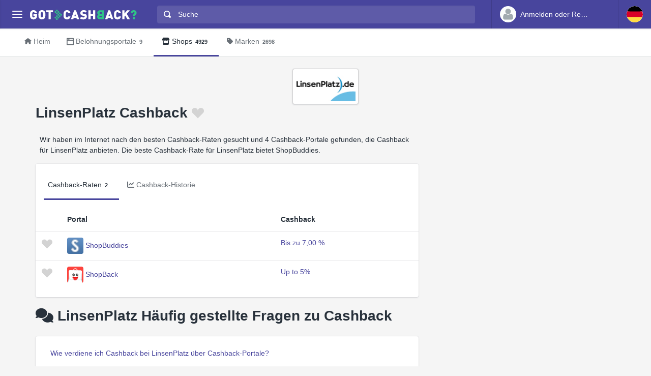

--- FILE ---
content_type: text/html
request_url: https://www.gotcashback.de/Stores/LinsenPlatz/
body_size: 10233
content:
<!DOCTYPE html><html lang="de-DE"><head><META http-equiv="Content-Type" content="text/html; charset=utf-8"><meta charset="utf-8"><meta name="viewport" content="width=device-width, initial-scale=1, shrink-to-fit=no"><title>LinsenPlatz Cashback - bester Preis ist bis zu 7,00 % Cashback von 2 Portalen</title><meta name="keywords" content="LinsenPlatz Cashback-Vergleich, LinsenPlatz Cashback, vergleichen LinsenPlatz Cashback"><meta name="description" content="Finden Sie LinsenPlatz-Cashback-Raten von bis zu bis zu 7,00 % auf 2 vertrauenswürdigen russischen Cashback-Portalen."><link rel="icon" href="/favicon.ico"><meta name="og:site_name" content="GotCashback.de"><meta name="og:image" content="/stores/logos/LinsenPlatz.jpeg"><link rel="preconnect" href="https://www.googletagmanager.com"><link rel="preconnect" href="https://cdn.gotcashback.com"><meta http-equiv="content-language" content="de-DE"><meta name="theme-color" content="#3063A0"><link rel="stylesheet" href="https://cdn.gotcashback.com/assets/vendor/bootstrap/css/bootstrap.min.css"><link rel="stylesheet" href="https://cdn.gotcashback.com/assets/vendor/open-iconic/css/open-iconic-bootstrap.min.css"><link rel="stylesheet" href="https://cdn.gotcashback.com/assets/vendor/fontawesome/css/all.min.css"><link rel="stylesheet" href="https://cdn.gotcashback.com/assets/stylesheets/main.min.css"><link rel="stylesheet" href="https://cdn.gotcashback.com/assets/stylesheets/custom.css"><script>(function(w,d,s,l,i){w[l]=w[l]||[];w[l].push({'gtm.start':new Date().getTime(),event:'gtm.js'});var f=d.getElementsByTagName(s)[0],j=d.createElement(s),dl=l!='dataLayer'?'&l='+l:'';j.async=true;j.src='https://www.googletagmanager.com/gtm.js?id='+i+dl;f.parentNode.insertBefore(j,f);})(window,document,'script','dataLayer','GTM-5L9TJG6');</script><link rel="canonical" href="https://www.gotcashback.de/Stores/LinsenPlatz/"><script type="text/javascript">!(function (cfg){function e(){cfg.onInit&&cfg.onInit(i)}var S,u,D,t,n,i,C=window,x=document,w=C.location,I="script",b="ingestionendpoint",E="disableExceptionTracking",A="ai.device.";"instrumentationKey"[S="toLowerCase"](),u="crossOrigin",D="POST",t="appInsightsSDK",n=cfg.name||"appInsights",(cfg.name||C[t])&&(C[t]=n),i=C[n]||function(l){var d=!1,g=!1,f={initialize:!0,queue:[],sv:"7",version:2,config:l};function m(e,t){var n={},i="Browser";function a(e){e=""+e;return 1===e.length?"0"+e:e}return n[A+"id"]=i[S](),n[A+"type"]=i,n["ai.operation.name"]=w&&w.pathname||"_unknown_",n["ai.internal.sdkVersion"]="javascript:snippet_"+(f.sv||f.version),{time:(i=new Date).getUTCFullYear()+"-"+a(1+i.getUTCMonth())+"-"+a(i.getUTCDate())+"T"+a(i.getUTCHours())+":"+a(i.getUTCMinutes())+":"+a(i.getUTCSeconds())+"."+(i.getUTCMilliseconds()/1e3).toFixed(3).slice(2,5)+"Z",iKey:e,name:"Microsoft.ApplicationInsights."+e.replace(/-/g,"")+"."+t,sampleRate:100,tags:n,data:{baseData:{ver:2}},ver:4,seq:"1",aiDataContract:undefined}}var h=-1,v=0,y=["js.monitor.azure.com","js.cdn.applicationinsights.io","js.cdn.monitor.azure.com","js0.cdn.applicationinsights.io","js0.cdn.monitor.azure.com","js2.cdn.applicationinsights.io","js2.cdn.monitor.azure.com","az416426.vo.msecnd.net"],k=l.url||cfg.src;if(k){if((n=navigator)&&(~(n=(n.userAgent||"").toLowerCase()).indexOf("msie")||~n.indexOf("trident/"))&&~k.indexOf("ai.3")&&(k=k.replace(/(\/)(ai\.3\.)([^\d]*)$/,function(e,t,n){return t+"ai.2"+n})),!1!==cfg.cr)for(var e=0;e<y.length;e++)if(0<k.indexOf(y[e])){h=e;break}var i=function(e){var a,t,n,i,o,r,s,c,p,u;f.queue=[],g||(0<=h&&v+1<y.length?(a=(h+v+1)%y.length,T(k.replace(/^(.*\/\/)([\w\.]*)(\/.*)$/,function(e,t,n,i){return t+y[a]+i})),v+=1):(d=g=!0,o=k,c=(p=function(){var e,t={},n=l.connectionString;if(n)for(var i=n.split(";"),a=0;a<i.length;a++){var o=i[a].split("=");2===o.length&&(t[o[0][S]()]=o[1])}return t[b]||(e=(n=t.endpointsuffix)?t.location:null,t[b]="https://"+(e?e+".":"")+"dc."+(n||"services.visualstudio.com")),t}()).instrumentationkey||l.instrumentationKey||"",p=(p=p[b])?p+"/v2/track":l.endpointUrl,(u=[]).push((t="SDK LOAD Failure: Failed to load Application Insights SDK script (See stack for details)",n=o,r=p,(s=(i=m(c,"Exception")).data).baseType="ExceptionData",s.baseData.exceptions=[{typeName:"SDKLoadFailed",message:t.replace(/\./g,"-"),hasFullStack:!1,stack:t+"\nSnippet failed to load ["+n+"] -- Telemetry is disabled\nHelp Link: https://go.microsoft.com/fwlink/?linkid=2128109\nHost: "+(w&&w.pathname||"_unknown_")+"\nEndpoint: "+r,parsedStack:[]}],i)),u.push((s=o,t=p,(r=(n=m(c,"Message")).data).baseType="MessageData",(i=r.baseData).message='AI (Internal): 99 message:"'+("SDK LOAD Failure: Failed to load Application Insights SDK script (See stack for details) ("+s+")").replace(/\"/g,"")+'"',i.properties={endpoint:t},n)),o=u,c=p,JSON&&((r=C.fetch)&&!cfg.useXhr?r(c,{method:D,body:JSON.stringify(o),mode:"cors"}):XMLHttpRequest&&((s=new XMLHttpRequest).open(D,c),s.setRequestHeader("Content-type","application/json"),s.send(JSON.stringify(o))))))},a=function(e,t){g||setTimeout(function(){!t&&f.core||i()},500),d=!1},T=function(e){var n=x.createElement(I),e=(n.src=e,cfg[u]);return!e&&""!==e||"undefined"==n[u]||(n[u]=e),n.onload=a,n.onerror=i,n.onreadystatechange=function(e,t){"loaded"!==n.readyState&&"complete"!==n.readyState||a(0,t)},cfg.ld&&cfg.ld<0?x.getElementsByTagName("head")[0].appendChild(n):setTimeout(function(){x.getElementsByTagName(I)[0].parentNode.appendChild(n)},cfg.ld||0),n};T(k)}try{f.cookie=x.cookie}catch(p){}function t(e){for(;e.length;)!function(t){f[t]=function(){var e=arguments;d||f.queue.push(function(){f[t].apply(f,e)})}}(e.pop())}var r,s,n="track",o="TrackPage",c="TrackEvent",n=(t([n+"Event",n+"PageView",n+"Exception",n+"Trace",n+"DependencyData",n+"Metric",n+"PageViewPerformance","start"+o,"stop"+o,"start"+c,"stop"+c,"addTelemetryInitializer","setAuthenticatedUserContext","clearAuthenticatedUserContext","flush"]),f.SeverityLevel={Verbose:0,Information:1,Warning:2,Error:3,Critical:4},(l.extensionConfig||{}).ApplicationInsightsAnalytics||{});return!0!==l[E]&&!0!==n[E]&&(t(["_"+(r="onerror")]),s=C[r],C[r]=function(e,t,n,i,a){var o=s&&s(e,t,n,i,a);return!0!==o&&f["_"+r]({message:e,url:t,lineNumber:n,columnNumber:i,error:a,evt:C.event}),o},l.autoExceptionInstrumented=!0),f}(cfg.cfg),(C[n]=i).queue&&0===i.queue.length?(i.queue.push(e),i.trackPageView({})):e();})({src: "https://js.monitor.azure.com/scripts/b/ai.3.gbl.min.js",crossOrigin: "anonymous", cfg: {connectionString: "InstrumentationKey=65d5affa-54c0-4009-b7c0-90d009f66209;IngestionEndpoint=https://centralus-2.in.applicationinsights.azure.com/;LiveEndpoint=https://centralus.livediagnostics.monitor.azure.com/"}});</script><script async="" crossorigin="anonymous" src="https://pagead2.googlesyndication.com/pagead/js/adsbygoogle.js?client=ca-pub-2504988931986365"></script><script async="" src="https://cdn.gotcashback.com/assets/vendor/lazysizes/lazysizes.min.js"></script><script src="https://cdn.gotcashback.com/assets/vendor/clipboard/clipboard.min.js"></script><script type="application/ld+json">{"@context":"https://schema.org","@graph":[{"@type":"OfferCatalog","name":"Cashback-Angebote für LinsenPlatz","itemListElement":[{"@type":"Offer","name":"ShopBuddies Cashback","price":"7","priceCurrency":"%","url":null},{"@type":"Offer","name":"ShopBack Cashback","price":"5","priceCurrency":"%","url":"https://app.shopback.com/aus?raf=kRwxoR&slug=referred-signup-bonus"}],"numberOfItems":2},{"@type":"FAQPage","mainEntity":[{"@type":"Question","name":"Wie verdiene ich Cashback bei LinsenPlatz über Cashback-Portale?","acceptedAnswer":{"@type":"Answer","text":"Um Cashback bei LinsenPlatz über Cashback-Portale zu verdienen, müssen Sie sich zuerst auf der Cashback-Website anmelden und dann über den bereitgestellten Link zum LinsenPlatz-Online-Shop gehen. Stellen Sie sicher, dass Sie alle Bedingungen für das Cashback erfüllen, um Ihre Ersparnisse zu sichern."}},{"@type":"Question","name":"Wann kann ich mein LinsenPlatz-Cashback auszahlen lassen?","acceptedAnswer":{"@type":"Answer","text":"Die Auszahlungsbedingungen für Ihr LinsenPlatz-Cashback hängen von der Cashback-Website ab, über die Sie Ihre Einkäufe getätigt haben. In der Regel können Sie Ihr Cashback auszahlen lassen, sobald es den Mindestauszahlungsbetrag erreicht hat. Überprüfen Sie die Auszahlungsrichtlinien der jeweiligen Cashback-Plattform für weitere Informationen."}},{"@type":"Question","name":"Gibt es Einschränkungen bezüglich der Produkte, für die ich LinsenPlatz-Cashback verdienen kann?","acceptedAnswer":{"@type":"Answer","text":"Die Produkte, für die Sie bei LinsenPlatz Cashback verdienen können, variieren je nach Cashback-Portal. Stellen Sie sicher, dass Sie die Bedingungen und Einschränkungen für das Cashback auf der jeweiligen Website überprüfen, um zu sehen, welche Artikel für die Cashback-Prämienqualifikation in Frage kommen."}},{"@type":"Question","name":"Wie lange dauert es, bis mein LinsenPlatz-Cashback auf meinem Konto erscheint?","acceptedAnswer":{"@type":"Answer","text":"Die Zeitspanne, bis Ihr LinsenPlatz-Cashback auf Ihrem Konto erscheint, kann je nach Cashback-Portal variieren. In der Regel wird das Cashback nach Abschluss des Kaufs und der Bestätigung des Händlers innerhalb eines bestimmten Zeitraums gutgeschrieben. Überprüfen Sie die spezifischen Richtlinien des Cashback-Portals für detaillierte Informationen."}},{"@type":"Question","name":"Kann ich zusätzliches Cashback durch Gutscheine oder Rabattcodes erhalten?","acceptedAnswer":{"@type":"Answer","text":"Ja, einige Cashback-Portale ermöglichen es Ihnen, zusätzliches Cashback durch die Verwendung von Gutscheinen oder Rabattcodes zu erhalten. Stellen Sie sicher, dass Sie die Allgemeinen Geschäftsbedingungen des Cashback-Portals überprüfen, um festzustellen, ob die Kombination von Cashback mit anderen Werbeaktionen möglich ist."}},{"@type":"Question","name":"Wer ist für die Bearbeitung von Cashback-Ansprüchen bei LinsenPlatz verantwortlich?","acceptedAnswer":{"@type":"Answer","text":"Für die Bearbeitung von Cashback-Ansprüchen bei LinsenPlatz ist in der Regel das Cashback-Portal zuständig, über das der Einkauf getätigt wurde. Bei Fragen zu ausstehendem Cashback oder nicht erfassten Transaktionen wenden Sie sich am besten direkt an den Kundensupport der entsprechenden Cashback-Plattform."}},{"@type":"Question","name":"Kann ich mein LinsenPlatz-Cashback ansammeln und zu einem späteren Zeitpunkt verwenden?","acceptedAnswer":{"@type":"Answer","text":"Ja, in der Regel können Sie Ihr LinsenPlatz-Cashback ansammeln und zu einem späteren Zeitpunkt verwenden. Überprüfen Sie jedoch die Verfallsdaten und Bedingungen für die Nutzung des Cashbacks auf der Cashback-Plattform, um sicherzustellen, dass Ihr Cashback nicht verfällt."}},{"@type":"Question","name":"Gibt es bestimmte Zahlungsmethoden, die für das Verdienen von Cashback bei LinsenPlatz empfohlen werden?","acceptedAnswer":{"@type":"Answer","text":"Bestimmte Zahlungsmethoden können auf Cashback-Portalen bevorzugt werden, um sicherzustellen, dass Ihr Einkauf für Cashback berechtigt ist. Überprüfen Sie die Richtlinien der jeweiligen Cashback-Website, um festzustellen, ob bestimmte Zahlungsmethoden empfohlen werden, um Cashback zu verdienen."}},{"@type":"Question","name":"Kann ich Artikel zurücksenden und trotzdem mein LinsenPlatz-Cashback behalten?","acceptedAnswer":{"@type":"Answer","text":"Die Bedingungen für das Beibehalten von Cashback bei LinsenPlatz, nachdem Artikel zurückgesandt wurden, können je nach Cashback-Portal variieren. Überprüfen Sie die Rückgaberichtlinien und die Auswirkungen auf bereits verdientes Cashback auf der Website der Cashback-Plattform, um Missverständnisse zu vermeiden."}},{"@type":"Question","name":"Bietet LinsenPlatz Bonus-Cashback für wiederkehrende Einkäufe über Cashback-Portale?","acceptedAnswer":{"@type":"Answer","text":"Einige Cashback-Portale und Online-Shops bieten möglicherweise Bonus-Cashback oder erhöhte Cashback-Raten für wiederkehrende Einkäufe. Überprüfen Sie die Sonderangebote und Aktionen auf der Cashback-Website, um herauszufinden, ob Sie zusätzliches Cashback für regelmäßige Einkäufe bei LinsenPlatz erhalten können."}},{"@type":"Question","name":"Was kann ich tun, wenn mein LinsenPlatz-Cashback nicht erfasst wurde?","acceptedAnswer":{"@type":"Answer","text":"Wenn Ihr LinsenPlatz-Cashback nicht erfasst wurde, sollten Sie sich zuerst an den Kundensupport des Cashback-Portals wenden, über das Sie den Einkauf getätigt haben. Stellen Sie sicher, dass Sie alle erforderlichen Angaben und Belege bereitstellen, damit der Cashback-Anspruch überprüft und gegebenenfalls nachverfolgt werden kann."}},{"@type":"Question","name":"Kann ich mein LinsenPlatz-Cashback mit anderen Rabatten kombinieren?","acceptedAnswer":{"@type":"Answer","text":"Die Kombination von Cashback mit anderen Rabatten hängt von den Bedingungen des Cashback-Portals und von LinsenPlatz ab. Überprüfen Sie die Allgemeinen Geschäftsbedingungen der Cashback-Plattform, um festzustellen, ob die Verwendung von Cashback mit anderen Angeboten oder Rabatten zulässig ist, um doppelte Ersparnisse zu erzielen."}},{"@type":"Question","name":"Was sind die Vorteile von Cashback bei LinsenPlatz über Cashback-Portale?","acceptedAnswer":{"@type":"Answer","text":"Die Vorteile von Cashback bei LinsenPlatz über Cashback-Portale sind vielfältig. Durch die Nutzung von Cashback-Portalen können Sie bei Ihren Einkäufen Geld zurückbekommen, zusätzliche Rabatte erhalten und insgesamt Ihre Ersparnisse maximieren. Überprüfen Sie regelmäßig die Cashback-Angebote auf der Plattform, um von den besten Deals und Aktionen zu profitieren."}},{"@type":"Question","name":"Kann ich mein LinsenPlatz-Cashback auf andere Personen übertragen?","acceptedAnswer":{"@type":"Answer","text":"Normalerweise ist es nicht möglich, Ihr LinsenPlatz-Cashback auf andere Personen zu übertragen. Das Cashback ist in der Regel an Ihr eigenes Konto und Ihre Einkäufe gebunden. Überprüfen Sie die Richtlinien des spezifischen Cashback-Portals, um festzustellen, ob eine Übertragung des Cashbacks möglich ist oder nicht."}},{"@type":"Question","name":"Gibt es eine Begrenzung für die Höhe des LinsenPlatz-Cashbacks, das ich verdienen kann?","acceptedAnswer":{"@type":"Answer","text":"Die Höhe des LinsenPlatz-Cashbacks, das Sie verdienen können, könnte je nach Cashback-Portal und den Bedingungen variieren. Überprüfen Sie die maximalen Cashback-Beträge und Einschränkungen auf der Cashback-Website, um festzustellen, ob es eine Begrenzung für Ihre Ersparnisse gibt und wie diese ggf. beeinflusst werden könnten."}},{"@type":"Question","name":"Wie sicher ist es, LinsenPlatz-Cashback über Cashback-Portale zu verdienen?","acceptedAnswer":{"@type":"Answer","text":"Die Sicherheit des Verdienens von LinsenPlatz-Cashback über Cashback-Portale hängt von der Vertrauenswürdigkeit und Zuverlässigkeit der Cashback-Plattform ab, die Sie verwenden. Stellen Sie sicher, dass Sie sich für seriöse und etablierte Cashback-Portale entscheiden, um Ihre persönlichen Daten und Einkäufe zu schützen sowie verlässliche Cashback-Prämien zu erhalten."}},{"@type":"Question","name":"Kann ich LinsenPlatz-Cashback auch auf bereits reduzierte Artikel erhalten?","acceptedAnswer":{"@type":"Answer","text":"Die Möglichkeit, LinsenPlatz-Cashback auf bereits reduzierte Artikel zu erhalten, hängt von den Bedingungen des Cashback-Portals ab. Einige Cashback-Plattformen gewähren Cashback auch auf rabattierte Artikel, während andere bestimmte Produkte von der Cashback-Prämienqualifikation ausschließen. Überprüfen Sie die Einzelheiten auf der Cashback-Website, um zu sehen, welche Artikel für Cashback in Frage kommen."}},{"@type":"Question","name":"Kann ich meine LinsenPlatz-Cashback-Ersparnisse mit anderen teilen?","acceptedAnswer":{"@type":"Answer","text":"In der Regel können Sie Ihre LinsenPlatz-Cashback-Ersparnisse nicht mit anderen teilen. Das Cashback wird in der Regel Ihrem eigenen Konto gutgeschrieben und kann nicht aufgeteilt oder gemeinsam verwendet werden. Überprüfen Sie die Nutzungsbedingungen des Cashback-Portals, um sicherzustellen, dass Sie Ihre Ersparnisse ordnungsgemäß nutzen und verwalten."}},{"@type":"Question","name":"Wie kann ich sicherstellen, dass mein Einkauf für LinsenPlatz-Cashback qualifiziert ist?","acceptedAnswer":{"@type":"Answer","text":"Um sicherzustellen, dass Ihr Einkauf für LinsenPlatz-Cashback qualifiziert ist, gehen Sie über den bereitgestellten Link des Cashback-Portals zum LinsenPlatz-Online-Shop und stellen Sie sicher, dass Sie alle Bedingungen und Anforderungen für das Cashback erfüllen. Vermeiden Sie die Verwendung von Adblockern oder Gutscheincodes von anderen Websites, um sicherzustellen, dass Ihre Transaktion erfasst wird und Sie Ihr Cashback erhalten."}},{"@type":"Question","name":"Kann ich parallel bei LinsenPlatz-Cashback verdienen und Bonuspunkte sammeln?","acceptedAnswer":{"@type":"Answer","text":"Das gleichzeitige Verdienen von LinsenPlatz-Cashback und Bonuspunkten kann je nach den Regeln von LinsenPlatz und dem Cashback-Portal unterschiedlich gehandhabt werden. Überprüfen Sie die Bedingungen und Richtlinien beider Programme, um festzustellen, ob Sie zusätzlich zu Ihrem Cashback auch Bonuspunkte sammeln können, um Ihre Ersparnisse und Belohnungen zu maximieren."}}]},{"@type":"BreadcrumbList","itemListElement":[{"@type":"ListItem","position":1,"name":"GotCashback.de","item":"https://www.gotcashback.de/"},{"@type":"ListItem","position":2,"name":"Shops","item":"https://www.gotcashback.de/Stores/"},{"@type":"ListItem","position":3,"name":"LinsenPlatz","item":"https://www.gotcashback.de/Stores/LinsenPlatz/"}]}]}</script></head><body><noscript><iframe height="0" width="0" style="display:none;visibility:hidden" src="https://www.googletagmanager.com/ns.html?id=GTM-5L9TJG6"></iframe></noscript><div class="app has-fullwidth"><header class="app-header"><div class="top-bar"><div class="top-bar-brand"><button class="hamburger hamburger-squeeze mr-2" type="button" data-toggle="aside" aria-label="Menu"><span class="hamburger-box"><span class="hamburger-inner"></span></span></button><a href="/"><img width="210" height="20" src="https://cdn.gotcashback.com/assets/images/logo-inverse.svg" alt="GotCashback.de"></a></div><div class="top-bar-list"><div class="top-bar-item px-2 d-md-none d-lg-none d-xl-none"><button class="hamburger hamburger-squeeze" type="button" data-toggle="aside" aria-label="Menu"><span class="hamburger-box"><span class="hamburger-inner"></span></span></button></div><div class="top-bar-item top-bar-item-full"><div class="top-bar-search"><form method="get" action="/Search/"><div class="input-group input-group-search"><div class="input-group-prepend"><span class="input-group-text"><span class="oi oi-magnifying-glass"></span></span></div><input type="text" id="searchbox" name="q" class="form-control" autocomplete="off" placeholder="Suche" aria-label="Suche"><div class="input-group-append d-none d-md-block"><span class="input-group-text"><span class="search-spinner spinner-border text-white spinner-border-sm" role="status"><span class="sr-only">Loading...</span></span></span></div></div></form></div></div><div class="top-bar-item top-bar-item-right px-0 d-flex"><div class="dropdown"><a class="btn-account d-none d-md-flex" href="/Accounts/Login/"><span class="user-avatar"><img alt="User Avatar" src="https://cdn.gotcashback.com/assets/images/avatars/unknown-profile.jpg"></span><span class="account-summary pr-lg-4 d-none d-lg-block"><span class="account-name">Anmelden oder Registrieren</span></span></a></div><div class="dropdown"><button class="btn-account d-flex" type="button" data-toggle="dropdown" aria-haspopup="true" aria-expanded="false"><span class="user-avatar"><img src="https://cdn.gotcashback.com/assets/images/flags/de.svg" alt="Cashback-Vergleich in Deutschland"></span></button><div class="dropdown-arrow dropdown-arrow-left"></div><div class="dropdown-menu half-height"><a class="dropdown-item" href="https://www.gotcashback.at"><span class="dropdown-icon"><img style="width:24px" class="lazyload" data-src="https://cdn.gotcashback.com/assets/images/flags/at.svg" src="https://cdn.gotcashback.com/assets/images/flags/blank.svg" alt="Cashback-Vergleich in Österreich"></span>Österreich</a><a class="dropdown-item" href="https://au.gotcashback.com"><span class="dropdown-icon"><img style="width:24px" class="lazyload" data-src="https://cdn.gotcashback.com/assets/images/flags/au.svg" src="https://cdn.gotcashback.com/assets/images/flags/blank.svg" alt="Cashback-Vergleich in Australia"></span>Australia</a><a class="dropdown-item" href="https://br.gotcashback.com"><span class="dropdown-icon"><img style="width:24px" class="lazyload" data-src="https://cdn.gotcashback.com/assets/images/flags/br.svg" src="https://cdn.gotcashback.com/assets/images/flags/blank.svg" alt="Cashback-Vergleich in Brasil"></span>Brasil</a><a class="dropdown-item" href="https://by.gotcashback.com"><span class="dropdown-icon"><img style="width:24px" class="lazyload" data-src="https://cdn.gotcashback.com/assets/images/flags/by.svg" src="https://cdn.gotcashback.com/assets/images/flags/blank.svg" alt="Cashback-Vergleich in Беларусь"></span>Беларусь</a><a class="dropdown-item" href="https://ca.gotcashback.com"><span class="dropdown-icon"><img style="width:24px" class="lazyload" data-src="https://cdn.gotcashback.com/assets/images/flags/ca.svg" src="https://cdn.gotcashback.com/assets/images/flags/blank.svg" alt="Cashback-Vergleich in Canada"></span>Canada</a><a class="dropdown-item" href="https://www.gotcashback.cz"><span class="dropdown-icon"><img style="width:24px" class="lazyload" data-src="https://cdn.gotcashback.com/assets/images/flags/cz.svg" src="https://cdn.gotcashback.com/assets/images/flags/blank.svg" alt="Cashback-Vergleich in Czechia"></span>Czechia</a><a class="dropdown-item" href="https://dk.gotcashback.com"><span class="dropdown-icon"><img style="width:24px" class="lazyload" data-src="https://cdn.gotcashback.com/assets/images/flags/dk.svg" src="https://cdn.gotcashback.com/assets/images/flags/blank.svg" alt="Cashback-Vergleich in Danmark"></span>Danmark</a><a class="dropdown-item" href="https://ee.gotcashback.com"><span class="dropdown-icon"><img style="width:24px" class="lazyload" data-src="https://cdn.gotcashback.com/assets/images/flags/ee.svg" src="https://cdn.gotcashback.com/assets/images/flags/blank.svg" alt="Cashback-Vergleich in Eesti"></span>Eesti</a><a class="dropdown-item" href="https://www.gotcashback.es"><span class="dropdown-icon"><img style="width:24px" class="lazyload" data-src="https://cdn.gotcashback.com/assets/images/flags/es.svg" src="https://cdn.gotcashback.com/assets/images/flags/blank.svg" alt="Cashback-Vergleich in Spain"></span>Spain</a><a class="dropdown-item" href="https://fi.gotcashback.com"><span class="dropdown-icon"><img style="width:24px" class="lazyload" data-src="https://cdn.gotcashback.com/assets/images/flags/fi.svg" src="https://cdn.gotcashback.com/assets/images/flags/blank.svg" alt="Cashback-Vergleich in Suomi"></span>Suomi</a><a class="dropdown-item" href="https://fr.gotcashback.com"><span class="dropdown-icon"><img style="width:24px" class="lazyload" data-src="https://cdn.gotcashback.com/assets/images/flags/fr.svg" src="https://cdn.gotcashback.com/assets/images/flags/blank.svg" alt="Cashback-Vergleich in France"></span>France</a><a class="dropdown-item" href="https://www.gotcashback.co.uk"><span class="dropdown-icon"><img style="width:24px" class="lazyload" data-src="https://cdn.gotcashback.com/assets/images/flags/gb.svg" src="https://cdn.gotcashback.com/assets/images/flags/blank.svg" alt="Cashback-Vergleich in United Kingdom"></span>United Kingdom</a><a class="dropdown-item" href="https://gr.gotcashback.com"><span class="dropdown-icon"><img style="width:24px" class="lazyload" data-src="https://cdn.gotcashback.com/assets/images/flags/gr.svg" src="https://cdn.gotcashback.com/assets/images/flags/blank.svg" alt="Cashback-Vergleich in Ελλάδα"></span>Ελλάδα</a><a class="dropdown-item" href="https://hu.gotcashback.com"><span class="dropdown-icon"><img style="width:24px" class="lazyload" data-src="https://cdn.gotcashback.com/assets/images/flags/hu.svg" src="https://cdn.gotcashback.com/assets/images/flags/blank.svg" alt="Cashback-Vergleich in Magyarország"></span>Magyarország</a><a class="dropdown-item" href="https://ie.gotcashback.com"><span class="dropdown-icon"><img style="width:24px" class="lazyload" data-src="https://cdn.gotcashback.com/assets/images/flags/ie.svg" src="https://cdn.gotcashback.com/assets/images/flags/blank.svg" alt="Cashback-Vergleich in Ireland"></span>Ireland</a><a class="dropdown-item" href="https://www.gotcashback.co.il"><span class="dropdown-icon"><img style="width:24px" class="lazyload" data-src="https://cdn.gotcashback.com/assets/images/flags/il.svg" src="https://cdn.gotcashback.com/assets/images/flags/blank.svg" alt="Cashback-Vergleich in ישראל"></span>ישראל</a><a class="dropdown-item" href="https://www.gotcashback.co.in"><span class="dropdown-icon"><img style="width:24px" class="lazyload" data-src="https://cdn.gotcashback.com/assets/images/flags/in.svg" src="https://cdn.gotcashback.com/assets/images/flags/blank.svg" alt="Cashback-Vergleich in India"></span>India</a><a class="dropdown-item" href="https://it.gotcashback.com"><span class="dropdown-icon"><img style="width:24px" class="lazyload" data-src="https://cdn.gotcashback.com/assets/images/flags/it.svg" src="https://cdn.gotcashback.com/assets/images/flags/blank.svg" alt="Cashback-Vergleich in Italy"></span>Italy</a><a class="dropdown-item" href="https://lt.gotcashback.com"><span class="dropdown-icon"><img style="width:24px" class="lazyload" data-src="https://cdn.gotcashback.com/assets/images/flags/lt.svg" src="https://cdn.gotcashback.com/assets/images/flags/blank.svg" alt="Cashback-Vergleich in Lietuva"></span>Lietuva</a><a class="dropdown-item" href="https://lv.gotcashback.com"><span class="dropdown-icon"><img style="width:24px" class="lazyload" data-src="https://cdn.gotcashback.com/assets/images/flags/lv.svg" src="https://cdn.gotcashback.com/assets/images/flags/blank.svg" alt="Cashback-Vergleich in Latvija"></span>Latvija</a><a class="dropdown-item" href="https://mx.gotcashback.com"><span class="dropdown-icon"><img style="width:24px" class="lazyload" data-src="https://cdn.gotcashback.com/assets/images/flags/mx.svg" src="https://cdn.gotcashback.com/assets/images/flags/blank.svg" alt="Cashback-Vergleich in México"></span>México</a><a class="dropdown-item" href="https://www.gotcashback.nl"><span class="dropdown-icon"><img style="width:24px" class="lazyload" data-src="https://cdn.gotcashback.com/assets/images/flags/nl.svg" src="https://cdn.gotcashback.com/assets/images/flags/blank.svg" alt="Cashback-Vergleich in Netherlands"></span>Netherlands</a><a class="dropdown-item" href="https://nz.gotcashback.com"><span class="dropdown-icon"><img style="width:24px" class="lazyload" data-src="https://cdn.gotcashback.com/assets/images/flags/nz.svg" src="https://cdn.gotcashback.com/assets/images/flags/blank.svg" alt="Cashback-Vergleich in New Zealand"></span>New Zealand</a><a class="dropdown-item" href="https://www.gotcashback.pl"><span class="dropdown-icon"><img style="width:24px" class="lazyload" data-src="https://cdn.gotcashback.com/assets/images/flags/pl.svg" src="https://cdn.gotcashback.com/assets/images/flags/blank.svg" alt="Cashback-Vergleich in Poland"></span>Poland</a><a class="dropdown-item" href="https://pt.gotcashback.com"><span class="dropdown-icon"><img style="width:24px" class="lazyload" data-src="https://cdn.gotcashback.com/assets/images/flags/pt.svg" src="https://cdn.gotcashback.com/assets/images/flags/blank.svg" alt="Cashback-Vergleich in Portugal"></span>Portugal</a><a class="dropdown-item" href="https://ro.gotcashback.com"><span class="dropdown-icon"><img style="width:24px" class="lazyload" data-src="https://cdn.gotcashback.com/assets/images/flags/ro.svg" src="https://cdn.gotcashback.com/assets/images/flags/blank.svg" alt="Cashback-Vergleich in România"></span>România</a><a class="dropdown-item" href="https://www.gotcashback.ru"><span class="dropdown-icon"><img style="width:24px" class="lazyload" data-src="https://cdn.gotcashback.com/assets/images/flags/ru.svg" src="https://cdn.gotcashback.com/assets/images/flags/blank.svg" alt="Cashback-Vergleich in Россия"></span>Россия</a><a class="dropdown-item" href="https://se.gotcashback.com"><span class="dropdown-icon"><img style="width:24px" class="lazyload" data-src="https://cdn.gotcashback.com/assets/images/flags/se.svg" src="https://cdn.gotcashback.com/assets/images/flags/blank.svg" alt="Cashback-Vergleich in Sverige"></span>Sverige</a><a class="dropdown-item" href="https://sg.gotcashback.com"><span class="dropdown-icon"><img style="width:24px" class="lazyload" data-src="https://cdn.gotcashback.com/assets/images/flags/sg.svg" src="https://cdn.gotcashback.com/assets/images/flags/blank.svg" alt="Cashback-Vergleich in Singapore"></span>Singapore</a><a class="dropdown-item" href="https://tr.gotcashback.com"><span class="dropdown-icon"><img style="width:24px" class="lazyload" data-src="https://cdn.gotcashback.com/assets/images/flags/tr.svg" src="https://cdn.gotcashback.com/assets/images/flags/blank.svg" alt="Cashback-Vergleich in Türkiye"></span>Türkiye</a><a class="dropdown-item" href="https://www.gotcashback.com.ua"><span class="dropdown-icon"><img style="width:24px" class="lazyload" data-src="https://cdn.gotcashback.com/assets/images/flags/ua.svg" src="https://cdn.gotcashback.com/assets/images/flags/blank.svg" alt="Cashback-Vergleich in Україна"></span>Україна</a><a class="dropdown-item" href="https://www.gotcashback.com"><span class="dropdown-icon"><img style="width:24px" class="lazyload" data-src="https://cdn.gotcashback.com/assets/images/flags/us.svg" src="https://cdn.gotcashback.com/assets/images/flags/blank.svg" alt="Cashback-Vergleich in United States"></span>United States</a></div></div></div></div></div></header><aside class="app-aside"><div class="aside-content"><header class="aside-header"><button class="hamburger hamburger-squeeze has-active" type="button" data-toggle="aside" aria-label="Menu"><span class="hamburger-box"><span class="hamburger-inner"></span></span></button><div class="top-bar-brand"><a href="/"><img width="210" height="20" src="https://cdn.gotcashback.com/assets/images/logo.svg" alt="GotCashback.de"></a></div><a class="btn-account d-flex d-md-none" href="/Accounts/Login/"><span class="user-avatar user-avatar-lg"><img alt="User Avatar" src="https://cdn.gotcashback.com/assets/images/avatars/unknown-profile.jpg"></span><span class="account-icon"><span class="fa fa-caret-down fa-lg"></span></span><span class="account-summary"><span class="account-name">Anmelden oder Registrieren</span></span></a></header><section class="aside-menu has-scrollable"><nav id="stacked-menu" class="stacked-menu"><ul class="menu"><li class="menu-item has-active"><a href="/" class="menu-link"><span class="menu-icon oi oi-home"></span><span class="menu-text">Heim</span></a></li><li class="menu-item"><a href="/Portals/" class="menu-link"><span class="menu-icon oi oi-browser"></span><span class="menu-text">Belohnungsportale</span><span class="badge badge-success">9</span></a></li><li class="menu-item"><a href="/Stores/" class="menu-link"><span class="menu-icon fas fa-store"></span><span class="menu-text">Shops</span><span class="badge badge-success">4929</span></a></li><li class="menu-item"><a class="menu-link" href="/Brands/"><span class="menu-icon fas fa-tag"></span><span class="menu-text">Marken</span><span class="badge badge-success">2698</span></a></li></ul></nav></section></div></aside><main class="app-main"><div class="wrapper"><nav class="page-navs bg-white"><div class="nav-scroller"><div class="nav nav-tabs"><a class="nav-link" href="/"><i class="d-none d-md-inline oi oi-home mr-1" style=""></i>Heim</a><a class="nav-link" href="/Portals/"><i class="d-none d-md-inline oi oi-browser mr-1" style=""></i><span class="d-none d-md-inline">Belohnungsportale</span><span class="d-inline d-md-none">Portale</span><span class="badge">9</span></a><a href="/Stores/" class="nav-link active"><i class="d-none d-md-inline fas fa-store mr-1" style=""></i>Shops<span class="badge">4929</span></a><a class="nav-link" href="/Brands/"><i class="d-none d-md-inline fas fa-tag mr-1" style=""></i>Marken<span class="badge">2698</span></a></div></div></nav><div class="page"><div class="page-inner"><div class="store-cover"><div class="text-center"><img class="store-logo" alt="LinsenPlatz Cashback" src="/stores/logos/LinsenPlatz.jpeg"></div><header class="page-title-bar"><h1 class="page-title mr-sm-auto">LinsenPlatz Cashback<a class="store ml-1 tile tile-img" data-store-id="259524" href="/Accounts/Login/?ReturnUrl=/"><span class="fav-on fav-active menu-icon oi oi-heart d-none"></span><span class="fav-off fav menu-icon oi oi-heart d-blockinline"></span><span class="fav-wait fav menu-icon oi oi-clock d-none"></span></a></h1></header></div><div class="page-section"><div class="row"><div class="col-xl-8"><p class="ml-2 mr-2">Wir haben im Internet nach den besten Cashback-Raten gesucht und 4 Cashback-Portale gefunden, die Cashback für LinsenPlatz anbieten. Die beste Cashback-Rate für LinsenPlatz bietet ShopBuddies.</p><section class="card card-fluid"><header class="card-header border-0"><div class="d-flex align-items-center"><div class="nav-scroller"><div class="nav nav-tabs card-header-tabs mr-auto flex-nowrap"><a data-toggle="tab" class="nav-link show active" href="#online-rates"><span class="d-none d-md-inline">Cashback-Raten</span><span class="d-inline d-md-none">Cashback</span><span class="badge">2</span></a><a class="nav-link" data-toggle="tab" href="#rates-history"><i class="fas fa-chart-line mr-1"></i><span class="d-none d-md-inline">Cashback-Historie</span><span class="d-inline d-md-none">Geschichte</span></a></div></div></div></header><div class="tab-content"><div role="tabpanel" class="tab-pane fade show active" id="online-rates" aria-labelledby="online-rates"><div class="table-responsive"><table class="table table-hover"><thead class="thead-"><tr><th style="width:50px"></th><th style="min-width:200px">Portal</th><th>Cashback</th><th></th></tr></thead><tbody><tr><td><a class="portal " data-portal-id="78" href="/Accounts/Login/?ReturnUrl=/"><span class="fav-on fav-active menu-icon oi oi-heart d-none"></span><span class="fav-off fav menu-icon oi oi-heart d-blockinline"></span><span class="fav-wait fav menu-icon oi oi-clock d-none"></span></a></td><td><span class="tile tile-img mr-1"><img class="img-fluid portal-icon" src="https://cdn.gotcashback.com/assets/images/portalicons/shopbuddies.ico" alt="ShopBuddies Cashback für LinsenPlatz"></span><a target="_blank" rel="nofollow" href="/Click/shopbuddies/LinsenPlatz/">ShopBuddies</a></td><td><a target="_blank" rel="nofollow" href="/Click/shopbuddies/LinsenPlatz/">Bis zu 7,00 %</a></td><td></td></tr><tr><td><a class="portal " data-portal-id="47" href="/Accounts/Login/?ReturnUrl=/"><span class="fav-on fav-active menu-icon oi oi-heart d-none"></span><span class="fav-off fav menu-icon oi oi-heart d-blockinline"></span><span class="fav-wait fav menu-icon oi oi-clock d-none"></span></a></td><td><span class="tile tile-img mr-1"><img class="img-fluid portal-icon" src="https://cdn.gotcashback.com/assets/images/portalicons/shopback.ico" alt="ShopBack Cashback für LinsenPlatz"></span><a target="_blank" rel="nofollow" href="/Click/shopback/LinsenPlatz/">ShopBack</a></td><td><a target="_blank" rel="nofollow" href="/Click/shopback/LinsenPlatz/">Up to 5%</a></td><td></td></tr></tbody></table></div></div><div class="tab-pane fade" id="rates-history" role="tabpanel" aria-labelledby="ratehistory"><div class="col-lg-3 col-md-4 col-sm-6"><div class="form-group ml-2 mt-2 mr-2"><form><div class="input-group input-group-alt"><select id="ratehistorytype" class="custom-select"><option value="year">Letzte 12 Monate</option><option value="month">Letzte 30 Tage</option></select></div></form></div></div><div class="col-lg-12 mt-2"><p></p><div class="card card-fluid"><div class="card-body"><div class="chartjs-size-monitor"><div class="chartjs-size-monitor-expand"><div class=""></div></div><div class="chartjs-size-monitor-shrink"><div class=""></div></div></div><canvas id="ratehistory-chart" class="chartjs chartjs-render-monitor" style="display: block; width: 100%; height: 250px;" height="250" data-store-id="259524"></canvas></div><div class="card-footer"></div></div></div></div></div></section><h2 class="page-title-bar page-title mr-sm-auto"><span class="fas fa-comments mr-2"></span>LinsenPlatz Häufig gestellte Fragen zu Cashback</h2><div id="faqs"><div class="card mb-2"><div class="card-header" id="heading1"><h5 class="mb-0"><button class="btn btn-link text-left text-wrap" data-toggle="collapse" aria-expanded="true" data-target="#collapse1" aria-controls="collapse1">Wie verdiene ich Cashback bei LinsenPlatz über Cashback-Portale?</button></h5></div><div data-parent="#faqs" class="collapse show" id="collapse1" aria-labelledby="heading1"><div class="card-body">Um Cashback bei LinsenPlatz über Cashback-Portale zu verdienen, müssen Sie sich zuerst auf der Cashback-Website anmelden und dann über den bereitgestellten Link zum LinsenPlatz-Online-Shop gehen. Stellen Sie sicher, dass Sie alle Bedingungen für das Cashback erfüllen, um Ihre Ersparnisse zu sichern.</div></div></div><div class="card mb-2"><div class="card-header" id="heading2"><h5 class="mb-0"><button class="btn btn-link text-left text-wrap" data-toggle="collapse" aria-expanded="false" data-target="#collapse2" aria-controls="collapse2">Wann kann ich mein LinsenPlatz-Cashback auszahlen lassen?</button></h5></div><div data-parent="#faqs" class="collapse" id="collapse2" aria-labelledby="heading2"><div class="card-body">Die Auszahlungsbedingungen für Ihr LinsenPlatz-Cashback hängen von der Cashback-Website ab, über die Sie Ihre Einkäufe getätigt haben. In der Regel können Sie Ihr Cashback auszahlen lassen, sobald es den Mindestauszahlungsbetrag erreicht hat. Überprüfen Sie die Auszahlungsrichtlinien der jeweiligen Cashback-Plattform für weitere Informationen.</div></div></div><div class="card mb-2"><div class="card-header" id="heading3"><h5 class="mb-0"><button class="btn btn-link text-left text-wrap" data-toggle="collapse" aria-expanded="false" data-target="#collapse3" aria-controls="collapse3">Gibt es Einschränkungen bezüglich der Produkte, für die ich LinsenPlatz-Cashback verdienen kann?</button></h5></div><div data-parent="#faqs" class="collapse" id="collapse3" aria-labelledby="heading3"><div class="card-body">Die Produkte, für die Sie bei LinsenPlatz Cashback verdienen können, variieren je nach Cashback-Portal. Stellen Sie sicher, dass Sie die Bedingungen und Einschränkungen für das Cashback auf der jeweiligen Website überprüfen, um zu sehen, welche Artikel für die Cashback-Prämienqualifikation in Frage kommen.</div></div></div><div class="card mb-2"><div class="card-header" id="heading4"><h5 class="mb-0"><button class="btn btn-link text-left text-wrap" data-toggle="collapse" aria-expanded="false" data-target="#collapse4" aria-controls="collapse4">Wie lange dauert es, bis mein LinsenPlatz-Cashback auf meinem Konto erscheint?</button></h5></div><div data-parent="#faqs" class="collapse" id="collapse4" aria-labelledby="heading4"><div class="card-body">Die Zeitspanne, bis Ihr LinsenPlatz-Cashback auf Ihrem Konto erscheint, kann je nach Cashback-Portal variieren. In der Regel wird das Cashback nach Abschluss des Kaufs und der Bestätigung des Händlers innerhalb eines bestimmten Zeitraums gutgeschrieben. Überprüfen Sie die spezifischen Richtlinien des Cashback-Portals für detaillierte Informationen.</div></div></div><div class="card mb-2"><div class="card-header" id="heading5"><h5 class="mb-0"><button class="btn btn-link text-left text-wrap" data-toggle="collapse" aria-expanded="false" data-target="#collapse5" aria-controls="collapse5">Kann ich zusätzliches Cashback durch Gutscheine oder Rabattcodes erhalten?</button></h5></div><div data-parent="#faqs" class="collapse" id="collapse5" aria-labelledby="heading5"><div class="card-body">Ja, einige Cashback-Portale ermöglichen es Ihnen, zusätzliches Cashback durch die Verwendung von Gutscheinen oder Rabattcodes zu erhalten. Stellen Sie sicher, dass Sie die Allgemeinen Geschäftsbedingungen des Cashback-Portals überprüfen, um festzustellen, ob die Kombination von Cashback mit anderen Werbeaktionen möglich ist.</div></div></div><div class="card mb-2"><div class="card-header" id="heading6"><h5 class="mb-0"><button class="btn btn-link text-left text-wrap" data-toggle="collapse" aria-expanded="false" data-target="#collapse6" aria-controls="collapse6">Wer ist für die Bearbeitung von Cashback-Ansprüchen bei LinsenPlatz verantwortlich?</button></h5></div><div data-parent="#faqs" class="collapse" id="collapse6" aria-labelledby="heading6"><div class="card-body">Für die Bearbeitung von Cashback-Ansprüchen bei LinsenPlatz ist in der Regel das Cashback-Portal zuständig, über das der Einkauf getätigt wurde. Bei Fragen zu ausstehendem Cashback oder nicht erfassten Transaktionen wenden Sie sich am besten direkt an den Kundensupport der entsprechenden Cashback-Plattform.</div></div></div><div class="card mb-2"><div class="card-header" id="heading7"><h5 class="mb-0"><button class="btn btn-link text-left text-wrap" data-toggle="collapse" aria-expanded="false" data-target="#collapse7" aria-controls="collapse7">Kann ich mein LinsenPlatz-Cashback ansammeln und zu einem späteren Zeitpunkt verwenden?</button></h5></div><div data-parent="#faqs" class="collapse" id="collapse7" aria-labelledby="heading7"><div class="card-body">Ja, in der Regel können Sie Ihr LinsenPlatz-Cashback ansammeln und zu einem späteren Zeitpunkt verwenden. Überprüfen Sie jedoch die Verfallsdaten und Bedingungen für die Nutzung des Cashbacks auf der Cashback-Plattform, um sicherzustellen, dass Ihr Cashback nicht verfällt.</div></div></div><div class="card mb-2"><div class="card-header" id="heading8"><h5 class="mb-0"><button class="btn btn-link text-left text-wrap" data-toggle="collapse" aria-expanded="false" data-target="#collapse8" aria-controls="collapse8">Gibt es bestimmte Zahlungsmethoden, die für das Verdienen von Cashback bei LinsenPlatz empfohlen werden?</button></h5></div><div data-parent="#faqs" class="collapse" id="collapse8" aria-labelledby="heading8"><div class="card-body">Bestimmte Zahlungsmethoden können auf Cashback-Portalen bevorzugt werden, um sicherzustellen, dass Ihr Einkauf für Cashback berechtigt ist. Überprüfen Sie die Richtlinien der jeweiligen Cashback-Website, um festzustellen, ob bestimmte Zahlungsmethoden empfohlen werden, um Cashback zu verdienen.</div></div></div><div class="card mb-2"><div class="card-header" id="heading9"><h5 class="mb-0"><button class="btn btn-link text-left text-wrap" data-toggle="collapse" aria-expanded="false" data-target="#collapse9" aria-controls="collapse9">Kann ich Artikel zurücksenden und trotzdem mein LinsenPlatz-Cashback behalten?</button></h5></div><div data-parent="#faqs" class="collapse" id="collapse9" aria-labelledby="heading9"><div class="card-body">Die Bedingungen für das Beibehalten von Cashback bei LinsenPlatz, nachdem Artikel zurückgesandt wurden, können je nach Cashback-Portal variieren. Überprüfen Sie die Rückgaberichtlinien und die Auswirkungen auf bereits verdientes Cashback auf der Website der Cashback-Plattform, um Missverständnisse zu vermeiden.</div></div></div><div class="card mb-2"><div class="card-header" id="heading10"><h5 class="mb-0"><button class="btn btn-link text-left text-wrap" data-toggle="collapse" aria-expanded="false" data-target="#collapse10" aria-controls="collapse10">Bietet LinsenPlatz Bonus-Cashback für wiederkehrende Einkäufe über Cashback-Portale?</button></h5></div><div data-parent="#faqs" class="collapse" id="collapse10" aria-labelledby="heading10"><div class="card-body">Einige Cashback-Portale und Online-Shops bieten möglicherweise Bonus-Cashback oder erhöhte Cashback-Raten für wiederkehrende Einkäufe. Überprüfen Sie die Sonderangebote und Aktionen auf der Cashback-Website, um herauszufinden, ob Sie zusätzliches Cashback für regelmäßige Einkäufe bei LinsenPlatz erhalten können.</div></div></div><div class="card mb-2"><div class="card-header" id="heading11"><h5 class="mb-0"><button class="btn btn-link text-left text-wrap" data-toggle="collapse" aria-expanded="false" data-target="#collapse11" aria-controls="collapse11">Was kann ich tun, wenn mein LinsenPlatz-Cashback nicht erfasst wurde?</button></h5></div><div data-parent="#faqs" class="collapse" id="collapse11" aria-labelledby="heading11"><div class="card-body">Wenn Ihr LinsenPlatz-Cashback nicht erfasst wurde, sollten Sie sich zuerst an den Kundensupport des Cashback-Portals wenden, über das Sie den Einkauf getätigt haben. Stellen Sie sicher, dass Sie alle erforderlichen Angaben und Belege bereitstellen, damit der Cashback-Anspruch überprüft und gegebenenfalls nachverfolgt werden kann.</div></div></div><div class="card mb-2"><div class="card-header" id="heading12"><h5 class="mb-0"><button class="btn btn-link text-left text-wrap" data-toggle="collapse" aria-expanded="false" data-target="#collapse12" aria-controls="collapse12">Kann ich mein LinsenPlatz-Cashback mit anderen Rabatten kombinieren?</button></h5></div><div data-parent="#faqs" class="collapse" id="collapse12" aria-labelledby="heading12"><div class="card-body">Die Kombination von Cashback mit anderen Rabatten hängt von den Bedingungen des Cashback-Portals und von LinsenPlatz ab. Überprüfen Sie die Allgemeinen Geschäftsbedingungen der Cashback-Plattform, um festzustellen, ob die Verwendung von Cashback mit anderen Angeboten oder Rabatten zulässig ist, um doppelte Ersparnisse zu erzielen.</div></div></div><div class="card mb-2"><div class="card-header" id="heading13"><h5 class="mb-0"><button class="btn btn-link text-left text-wrap" data-toggle="collapse" aria-expanded="false" data-target="#collapse13" aria-controls="collapse13">Was sind die Vorteile von Cashback bei LinsenPlatz über Cashback-Portale?</button></h5></div><div data-parent="#faqs" class="collapse" id="collapse13" aria-labelledby="heading13"><div class="card-body">Die Vorteile von Cashback bei LinsenPlatz über Cashback-Portale sind vielfältig. Durch die Nutzung von Cashback-Portalen können Sie bei Ihren Einkäufen Geld zurückbekommen, zusätzliche Rabatte erhalten und insgesamt Ihre Ersparnisse maximieren. Überprüfen Sie regelmäßig die Cashback-Angebote auf der Plattform, um von den besten Deals und Aktionen zu profitieren.</div></div></div><div class="card mb-2"><div class="card-header" id="heading14"><h5 class="mb-0"><button class="btn btn-link text-left text-wrap" data-toggle="collapse" aria-expanded="false" data-target="#collapse14" aria-controls="collapse14">Kann ich mein LinsenPlatz-Cashback auf andere Personen übertragen?</button></h5></div><div data-parent="#faqs" class="collapse" id="collapse14" aria-labelledby="heading14"><div class="card-body">Normalerweise ist es nicht möglich, Ihr LinsenPlatz-Cashback auf andere Personen zu übertragen. Das Cashback ist in der Regel an Ihr eigenes Konto und Ihre Einkäufe gebunden. Überprüfen Sie die Richtlinien des spezifischen Cashback-Portals, um festzustellen, ob eine Übertragung des Cashbacks möglich ist oder nicht.</div></div></div><div class="card mb-2"><div class="card-header" id="heading15"><h5 class="mb-0"><button class="btn btn-link text-left text-wrap" data-toggle="collapse" aria-expanded="false" data-target="#collapse15" aria-controls="collapse15">Gibt es eine Begrenzung für die Höhe des LinsenPlatz-Cashbacks, das ich verdienen kann?</button></h5></div><div data-parent="#faqs" class="collapse" id="collapse15" aria-labelledby="heading15"><div class="card-body">Die Höhe des LinsenPlatz-Cashbacks, das Sie verdienen können, könnte je nach Cashback-Portal und den Bedingungen variieren. Überprüfen Sie die maximalen Cashback-Beträge und Einschränkungen auf der Cashback-Website, um festzustellen, ob es eine Begrenzung für Ihre Ersparnisse gibt und wie diese ggf. beeinflusst werden könnten.</div></div></div><div class="card mb-2"><div class="card-header" id="heading16"><h5 class="mb-0"><button class="btn btn-link text-left text-wrap" data-toggle="collapse" aria-expanded="false" data-target="#collapse16" aria-controls="collapse16">Wie sicher ist es, LinsenPlatz-Cashback über Cashback-Portale zu verdienen?</button></h5></div><div data-parent="#faqs" class="collapse" id="collapse16" aria-labelledby="heading16"><div class="card-body">Die Sicherheit des Verdienens von LinsenPlatz-Cashback über Cashback-Portale hängt von der Vertrauenswürdigkeit und Zuverlässigkeit der Cashback-Plattform ab, die Sie verwenden. Stellen Sie sicher, dass Sie sich für seriöse und etablierte Cashback-Portale entscheiden, um Ihre persönlichen Daten und Einkäufe zu schützen sowie verlässliche Cashback-Prämien zu erhalten.</div></div></div><div class="card mb-2"><div class="card-header" id="heading17"><h5 class="mb-0"><button class="btn btn-link text-left text-wrap" data-toggle="collapse" aria-expanded="false" data-target="#collapse17" aria-controls="collapse17">Kann ich LinsenPlatz-Cashback auch auf bereits reduzierte Artikel erhalten?</button></h5></div><div data-parent="#faqs" class="collapse" id="collapse17" aria-labelledby="heading17"><div class="card-body">Die Möglichkeit, LinsenPlatz-Cashback auf bereits reduzierte Artikel zu erhalten, hängt von den Bedingungen des Cashback-Portals ab. Einige Cashback-Plattformen gewähren Cashback auch auf rabattierte Artikel, während andere bestimmte Produkte von der Cashback-Prämienqualifikation ausschließen. Überprüfen Sie die Einzelheiten auf der Cashback-Website, um zu sehen, welche Artikel für Cashback in Frage kommen.</div></div></div><div class="card mb-2"><div class="card-header" id="heading18"><h5 class="mb-0"><button class="btn btn-link text-left text-wrap" data-toggle="collapse" aria-expanded="false" data-target="#collapse18" aria-controls="collapse18">Kann ich meine LinsenPlatz-Cashback-Ersparnisse mit anderen teilen?</button></h5></div><div data-parent="#faqs" class="collapse" id="collapse18" aria-labelledby="heading18"><div class="card-body">In der Regel können Sie Ihre LinsenPlatz-Cashback-Ersparnisse nicht mit anderen teilen. Das Cashback wird in der Regel Ihrem eigenen Konto gutgeschrieben und kann nicht aufgeteilt oder gemeinsam verwendet werden. Überprüfen Sie die Nutzungsbedingungen des Cashback-Portals, um sicherzustellen, dass Sie Ihre Ersparnisse ordnungsgemäß nutzen und verwalten.</div></div></div><div class="card mb-2"><div class="card-header" id="heading19"><h5 class="mb-0"><button class="btn btn-link text-left text-wrap" data-toggle="collapse" aria-expanded="false" data-target="#collapse19" aria-controls="collapse19">Wie kann ich sicherstellen, dass mein Einkauf für LinsenPlatz-Cashback qualifiziert ist?</button></h5></div><div data-parent="#faqs" class="collapse" id="collapse19" aria-labelledby="heading19"><div class="card-body">Um sicherzustellen, dass Ihr Einkauf für LinsenPlatz-Cashback qualifiziert ist, gehen Sie über den bereitgestellten Link des Cashback-Portals zum LinsenPlatz-Online-Shop und stellen Sie sicher, dass Sie alle Bedingungen und Anforderungen für das Cashback erfüllen. Vermeiden Sie die Verwendung von Adblockern oder Gutscheincodes von anderen Websites, um sicherzustellen, dass Ihre Transaktion erfasst wird und Sie Ihr Cashback erhalten.</div></div></div><div class="card mb-2"><div class="card-header" id="heading20"><h5 class="mb-0"><button class="btn btn-link text-left text-wrap" data-toggle="collapse" aria-expanded="false" data-target="#collapse20" aria-controls="collapse20">Kann ich parallel bei LinsenPlatz-Cashback verdienen und Bonuspunkte sammeln?</button></h5></div><div data-parent="#faqs" class="collapse" id="collapse20" aria-labelledby="heading20"><div class="card-body">Das gleichzeitige Verdienen von LinsenPlatz-Cashback und Bonuspunkten kann je nach den Regeln von LinsenPlatz und dem Cashback-Portal unterschiedlich gehandhabt werden. Überprüfen Sie die Bedingungen und Richtlinien beider Programme, um festzustellen, ob Sie zusätzlich zu Ihrem Cashback auch Bonuspunkte sammeln können, um Ihre Ersparnisse und Belohnungen zu maximieren.</div></div></div></div></div></div></div></div></div></div><footer class="app-footer"><ul class="list-inline"><li class="list-inline-item"><a class="text-muted" href="/Privacy/">Privatsphäre</a></li><li class="list-inline-item"><a class="text-muted" href="/Terms/">Bedingungen</a></li><li class="list-inline-item"><a class="text-muted" href="https://api.gotcashback.com/">Entwickler-API</a></li></ul><div class="copyright">© 2025&nbsp;Alle Rechte vorbehalten.</div></footer></main></div><script src="//ajax.googleapis.com/ajax/libs/jquery/3.5.1/jquery.min.js"></script><script src="https://cdn.gotcashback.com/assets/vendor/bootstrap/js/popper.min.js"></script><script src="https://cdn.gotcashback.com/assets/vendor/bootstrap/js/bootstrap.min.js"></script><script src="https://cdn.gotcashback.com/assets/javascript/main.min.js"></script><script src="https://cdn.gotcashback.com/assets/vendor/handlebars/handlebars.min.js"></script><script src="https://cdn.gotcashback.com/assets/vendor/typeahead.js/typeahead.bundle.min.js"></script><script src="https://cdn.gotcashback.com/assets/vendor/chart.js/Chart.min.js"></script><script src="https://cdn.gotcashback.com/assets/javascript/utils.min.js"></script><script src="/Scripts/Search/Search.js/" async="" defer></script><script defer src="https://static.cloudflareinsights.com/beacon.min.js/vcd15cbe7772f49c399c6a5babf22c1241717689176015" integrity="sha512-ZpsOmlRQV6y907TI0dKBHq9Md29nnaEIPlkf84rnaERnq6zvWvPUqr2ft8M1aS28oN72PdrCzSjY4U6VaAw1EQ==" data-cf-beacon='{"version":"2024.11.0","token":"100647fff89f4a72bc01b067823b2ffe","r":1,"server_timing":{"name":{"cfCacheStatus":true,"cfEdge":true,"cfExtPri":true,"cfL4":true,"cfOrigin":true,"cfSpeedBrain":true},"location_startswith":null}}' crossorigin="anonymous"></script>
</body></html>

--- FILE ---
content_type: text/html; charset=utf-8
request_url: https://www.google.com/recaptcha/api2/aframe
body_size: 268
content:
<!DOCTYPE HTML><html><head><meta http-equiv="content-type" content="text/html; charset=UTF-8"></head><body><script nonce="97qXTeFDXoHKKgS7RfnHPw">/** Anti-fraud and anti-abuse applications only. See google.com/recaptcha */ try{var clients={'sodar':'https://pagead2.googlesyndication.com/pagead/sodar?'};window.addEventListener("message",function(a){try{if(a.source===window.parent){var b=JSON.parse(a.data);var c=clients[b['id']];if(c){var d=document.createElement('img');d.src=c+b['params']+'&rc='+(localStorage.getItem("rc::a")?sessionStorage.getItem("rc::b"):"");window.document.body.appendChild(d);sessionStorage.setItem("rc::e",parseInt(sessionStorage.getItem("rc::e")||0)+1);localStorage.setItem("rc::h",'1768909818104');}}}catch(b){}});window.parent.postMessage("_grecaptcha_ready", "*");}catch(b){}</script></body></html>